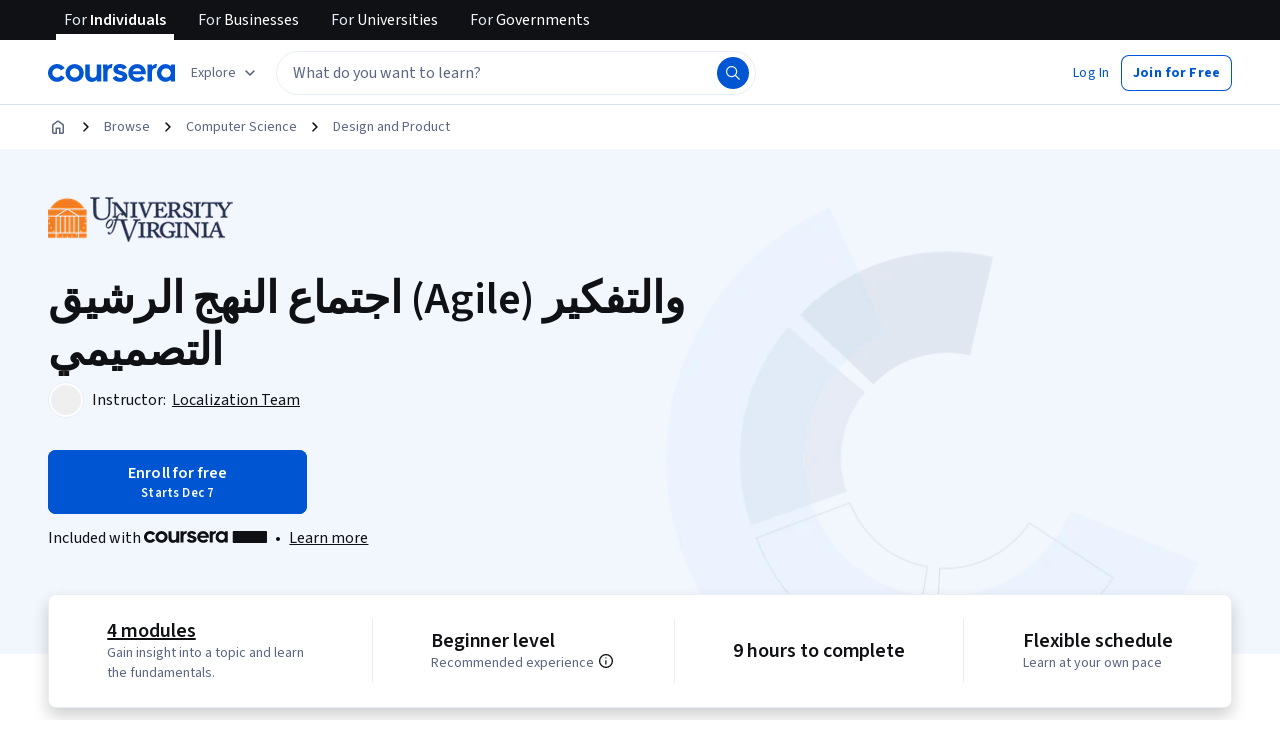

--- FILE ---
content_type: application/javascript
request_url: https://d3njjcbhbojbot.cloudfront.net/webapps/r2-builds/br/consumer-description-page/allStyles.e577a7fd97f1c5fbf5a8.js
body_size: -214
content:
(window.webpackJsonp=window.webpackJsonp||[]).push([["allStyles"],[]]);
//# sourceMappingURL=allStyles.e577a7fd97f1c5fbf5a8.js.map